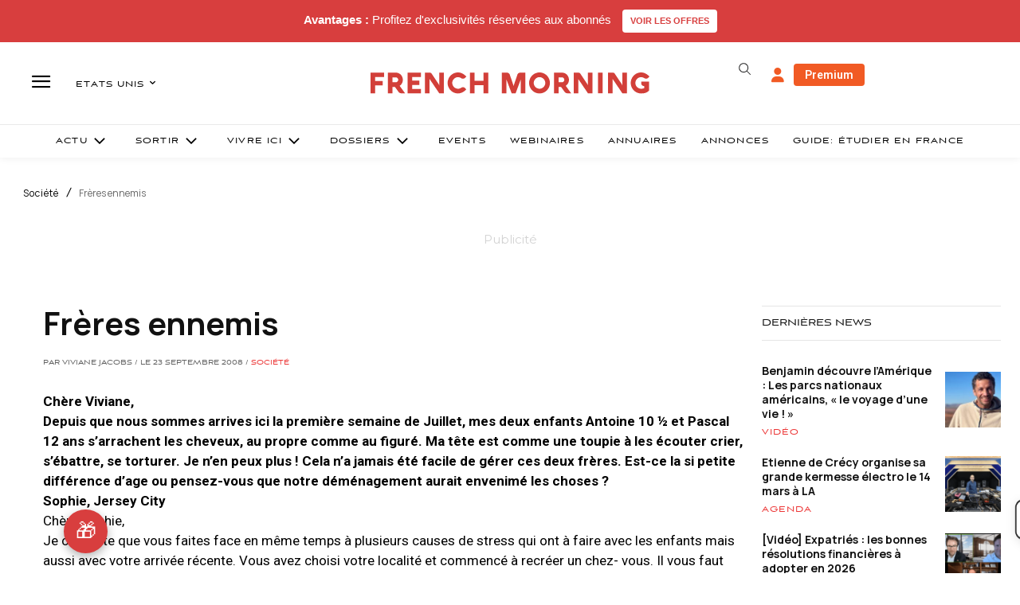

--- FILE ---
content_type: text/html; charset=utf-8
request_url: https://www.google.com/recaptcha/api2/aframe
body_size: -84
content:
<!DOCTYPE HTML><html><head><meta http-equiv="content-type" content="text/html; charset=UTF-8"></head><body><script nonce="nZybMKTRQmwkqo4VWz6VpA">/** Anti-fraud and anti-abuse applications only. See google.com/recaptcha */ try{var clients={'sodar':'https://pagead2.googlesyndication.com/pagead/sodar?'};window.addEventListener("message",function(a){try{if(a.source===window.parent){var b=JSON.parse(a.data);var c=clients[b['id']];if(c){var d=document.createElement('img');d.src=c+b['params']+'&rc='+(localStorage.getItem("rc::a")?sessionStorage.getItem("rc::b"):"");window.document.body.appendChild(d);sessionStorage.setItem("rc::e",parseInt(sessionStorage.getItem("rc::e")||0)+1);localStorage.setItem("rc::h",'1767994878769');}}}catch(b){}});window.parent.postMessage("_grecaptcha_ready", "*");}catch(b){}</script></body></html>

--- FILE ---
content_type: text/plain; charset=UTF-8
request_url: https://maya-main-api-node.mayatravel.ai/socket.io/?EIO=4&transport=polling&t=PkajEIJ&sid=Z3Csn9_aY9G6rLV0BF_t
body_size: -74
content:
40{"sid":"HFicbs3CukPzDky8BF_v"}

--- FILE ---
content_type: text/plain; charset=UTF-8
request_url: https://maya-main-api-node.mayatravel.ai/socket.io/?EIO=4&transport=polling&t=PkajEQM&sid=Z3Csn9_aY9G6rLV0BF_t
body_size: -34
content:
42["user_joined_room",{"roomId":"58b91ea7-8040-4341-8b9a-4c1934544a43"}]

--- FILE ---
content_type: text/plain; charset=UTF-8
request_url: https://maya-main-api-node.mayatravel.ai/socket.io/?EIO=4&transport=polling&t=PkajE5M
body_size: 12
content:
0{"sid":"Z3Csn9_aY9G6rLV0BF_t","upgrades":["websocket"],"pingInterval":25000,"pingTimeout":60000,"maxPayload":1000000}